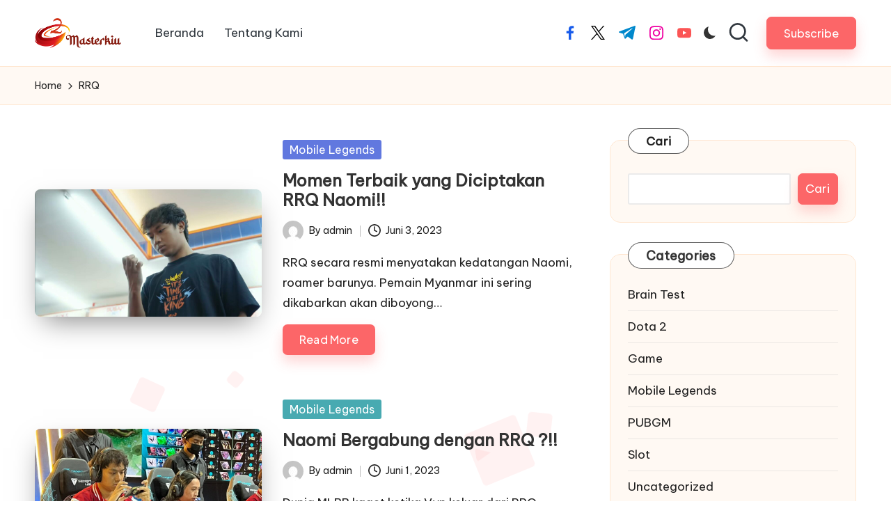

--- FILE ---
content_type: text/css
request_url: https://2masterkiu.id/wp-content/themes/blogmate/style.css?ver=6.9
body_size: 2375
content:
/*
Theme Name: Blogmate
Author: Peregrine themes
Template: bloglo
Text Domain: blogmate
Description: BlogMate, a child theme of Bloglo, features a boxed width design with an animated background pattern. With a horizontal blog list style, it offers extensive customization options for colors and typography. Lightweight and moderate, BlogMate is a customizable News Magazine WordPress theme with one-click demo importer. Perfect for personal and multi-author bloggers, it's ideal for dynamic news, magazines, blogs, and creative sites. SEO friendly, WPML, Gutenberg, WooCommerce, and RTL ready, it's suitable for various content publishers and online magazines. Live preview : https://demo.peregrine-themes.com/bloglo/blogmate/
Author URI: https://peregrine-themes.com/
Theme URI: https://peregrine-themes.com/blogmate/
Version: 1.0.10
Requires at least: 5.4
Tested up to: 6.6
Requires PHP: 5.6
License: GPLv2 or later
License URI: http://www.gnu.org/licenses/gpl-2.0.html
Tags: two-columns, right-sidebar, left-sidebar, footer-widgets, blog, news, entertainment, custom-background, custom-menu, custom-logo, post-formats, sticky-post, editor-style, threaded-comments, translation-ready, custom-colors, featured-images, full-width-template, theme-options, flexible-header, wide-blocks
*/

html body {
  background-color: #fff;
}

.bloglo-blog-horizontal .bloglo-article.post.sticky {
  outline: none;
}

.bloglo-blog-horizontal .bloglo-article.post.sticky .entry-media {
  outline: 5px solid var(--bloglo-primary_15);
}

.widget.bloglo-entry .wp-block-image+p {
  margin-top: 0;
}

.widget.bloglo-entry .wp-block-image figure,
#page .widget.bloglo-entry .wp-block-image figure {
  margin: 0 1rem 0 0;
}

#page .widget.bloglo-entry .wp-block-social-links {
  margin-bottom: 0;
}

body.bloglo-menu-animation-squarebox:not(.bloglo-is-mobile) #bloglo-header-inner .bloglo-nav>ul>li>a {
  padding: 0.4rem 1.4rem 0.4rem;
}

body.bloglo-blog-horizontal .bloglo-article:not(.format-quote) .entry-meta {
  margin-top: 1.6rem;
}

body .navigation .nav-links .bloglo-animate-arrow,
body .navigation .nav-links .page-numbers,
body .page-links>span {
  background-color: transparent;
}

.bloglo-btn.btn-small {
  font-size: 95% !important;
}

.entry-footer .bloglo-btn.btn-text-1 {
  letter-spacing: 0.02rem;
  padding: 0.8rem 2.4rem !important;
  color: #fff;
  background-color: var(--bloglo-primary) !important;
}

.entry-footer .bloglo-btn.btn-text-1>span::before {
  display: none;
}

.entry-footer .bloglo-btn.btn-text-1,
.wp-block-search .wp-block-search__button,
body .bloglo-btn:not(.btn-text-1) {
  line-height: 1.8;
  border-radius: 7px !important;
  transform: translate(0px, 0px) !important;
  box-shadow: 0 10px 18px 0 var(--bloglo-primary_27) !important;
  -webkit-transition: var(--bloglo-transition-primary);
  transition: var(--bloglo-transition-primary);
}

.entry-footer .bloglo-btn.btn-text-1:active,
.wp-block-search .wp-block-search__button:active,
body .bloglo-btn:not(.btn-text-1):active,
.entry-footer .bloglo-btn.btn-text-1:hover,
.wp-block-search .wp-block-search__button:hover,
body .bloglo-btn:not(.btn-text-1):hover {
  color: #fff;
  transform: translateY(-2px) !important;
  box-shadow: 0 10px 18px 0 var(--bloglo-primary_09) !important;
}

body .navigation .nav-links .page-numbers:not(.prev, .next).current,
body .navigation .nav-links .page-numbers:hover button,
body.using-keyboard .navigation .nav-links .page-numbers:focus button,
body .navigation .nav-links .page-numbers:not(.prev, .next):hover,
body.using-keyboard .navigation .nav-links .page-numbers:not(.prev, .next):focus,
body .page-links a:hover span,
body.using-keyboard .page-links a:focus span,
body.bloglo-menu-animation-squarebox:not(.bloglo-is-mobile) #bloglo-header-inner .bloglo-nav>ul>li.current-menu-item>a,
body.bloglo-menu-animation-squarebox:not(.bloglo-is-mobile) #bloglo-header-inner .bloglo-nav>ul>li.current_page_item>a,
body.bloglo-menu-animation-squarebox:not(.bloglo-is-mobile) #bloglo-header-inner .bloglo-nav>ul>li>a:hover,
body.bloglo-menu-animation-squarebox:not(.bloglo-is-mobile).using-keyboard #bloglo-header-inner .bloglo-nav>ul>li>a:focus {
  color: #fff !important;
  box-shadow: 0 10px 18px 0 var(--bloglo-primary_27);
}

.entry-footer .bloglo-btn.btn-text-1:active,
.wp-block-search .wp-block-search__button:active,
body .bloglo-btn:not(.btn-text-1):active {
  transform: translateY(0px) !important;
}

/* Post content bg color */
.ticker-slider-items,
.pyml-slider-items,
.author .author-box,
.bloglo-sidebar-style-3 #secondary .bloglo-widget,
.bloglo-sidebar-style-3 .elementor-widget-sidebar .bloglo-widget {
  border-radius: 1.5rem !important;
  box-shadow: none !important;
  border: 0.1rem solid rgba(190, 190, 190, 0.2);
}

html:not([data-theme=dark]) .ticker-slider-items,
html:not([data-theme=dark]) .pyml-slider-items,
html:not([data-theme=dark]) .author .author-box,
html:not([data-theme=dark]) .bloglo-sidebar-style-3 #secondary .bloglo-widget,
html:not([data-theme=dark]) .bloglo-sidebar-style-3 .elementor-widget-sidebar .bloglo-widget {
  background: #fff9f3;
  border: 0.1rem solid #ffe7d2 !important;
}

.ticker-slider-items .ticker-title {
  border-radius: 0.8rem;
  border-bottom-right-radius: 0;
  border-top-right-radius: 0;
}

.ticker-slider-controls .ticker-slider-pause {
  border-radius: 0.8rem;
  border-bottom-left-radius: 0;
  border-top-left-radius: 0;
}

.bloglo-sidebar-style-3.is-section-heading-init-s2 #secondary .bloglo-widget {
  position: relative;
  margin-bottom: 4.5rem;
}

.is-section-heading-init-s2 #pyml .pyml-slider-items .widget-title,
.bloglo-sidebar-style-3.is-section-heading-init-s2 #secondary .bloglo-widget .widget-title,
.bloglo-sidebar-style-3.is-section-heading-init-s2 #secondary .bloglo-widget .wp-block-search .wp-block-search__label,
.bloglo-sidebar-style-3.is-section-heading-init-s2 #secondary .bloglo-widget .wp-block-heading {
  position: absolute;
  left: 2.5rem;
  top: -1.8rem;
  z-index: 2;
}

.is-section-heading-init-s2 #featured_links .widget-title,
.is-section-heading-init-s2 #pyml .pyml-slider-items .widget-title,
.is-footer-heading-init-s2 #bloglo-footer .wp-block-heading,
.is-footer-heading-init-s2 #bloglo-footer .widget-title,
.is-section-heading-init-s2:not(.bloglo-sidebar-style-1) #secondary .bloglo-widget .widget-title,
.is-section-heading-init-s2:not(.bloglo-sidebar-style-1) #secondary .bloglo-widget .wp-block-search .wp-block-search__label,
.is-section-heading-init-s2:not(.bloglo-sidebar-style-1) #secondary .bloglo-widget .wp-block-heading {
  letter-spacing: 0.25px;
  width: auto;
  line-height: 1.2;
  display: inline-block;
  padding: 8px 25px 7px;
  background-color: #fff;
  border-radius: 10rem;
  margin-bottom: 0;
  border: 1px solid rgba(39, 39, 39, 0.75);
}

html[data-theme="dark"] .is-section-heading-init-s2 #featured_links .widget-title,
html[data-theme="dark"] .is-footer-heading-init-s2 #bloglo-footer .wp-block-heading,
html[data-theme="dark"] .is-footer-heading-init-s2 #bloglo-footer .widget-title,
html[data-theme="dark"] .is-section-heading-init-s2 #pyml .pyml-slider-items .widget-title,
html[data-theme="dark"] .is-section-heading-init-s2:not(.bloglo-sidebar-style-1) #secondary .bloglo-widget .widget-title,
html[data-theme="dark"] .is-section-heading-init-s2:not(.bloglo-sidebar-style-1) #secondary .bloglo-widget .wp-block-search .wp-block-search__label,
html[data-theme="dark"] .is-section-heading-init-s2:not(.bloglo-sidebar-style-1) #secondary .bloglo-widget .wp-block-heading {
  background-color: rgba(0, 0, 0, 0.75);
  border: 0.1rem solid rgba(190, 190, 190, 0.3);
}

.is-section-heading-init-s2:not(.bloglo-sidebar-style-1) #secondary .bloglo-widget .wp-block-search .wp-block-search__inside-wrapper {
  padding-top: 2.2rem;
}

.is-section-heading-init-s2 #pyml .pyml-slider-items {
  position: relative;
}

.is-section-heading-init-s2 #pyml .pyml-slider-items .widget-title+.bloglo-flex-row.gy-4 {
  margin-top: 0;
}

/* Custom CSS */

.bloglo-blog-horizontal .bloglo-flex-row.g-4 {
  --bloglo-gutter-y: 4.8rem;
  --bloglo-gutter-x: 4.8rem;
}

.bloglo-blog-horizontal .bloglo-article:not(.format-quote) .bloglo-blog-entry-wrapper.bloglo-thumb-left .entry-media {
  border-radius: 0.8rem;
}

body .pyml-slide-item .pyml-slider-backgrounds .pyml-slide-bg,
body .wp-block-latest-posts__featured-image {
  border: 0.1rem solid rgba(39, 39, 39, 0.75);
  border-radius: 0.8rem;
  box-shadow: 2px 2px 3px 0px rgba(93, 112, 234, 0.1);
}

.pyml-slider-items {
  padding: 2.2rem;
}

.bloglo-waves-wrapper {
  position: fixed;
  width: 100%;
  height: 100%;
  overflow: hidden;
  top: 0;
  left: 0;
  z-index: -1;
}

.bloglo-waves-wrapper .circle,
.bloglo-waves-wrapper .triangle,
.bloglo-waves-wrapper .square {
  position: absolute;
  bottom: -100px;
  width: 40px;
  height: 40px;
  background: var(--bloglo-primary_15);
  border-radius: 5px;
  opacity: 0.1;
  animation: rise 10s infinite ease-in;
}

.bloglo-waves-wrapper .square:nth-child(1) {
  width: 40px;
  height: 40px;
  left: 10%;
  animation-duration: 8s;
}

.bloglo-waves-wrapper .square:nth-child(2) {
  width: 20px;
  height: 20px;
  left: 20%;
  animation-duration: 5s;
  animation-delay: 1s;
}

.bloglo-waves-wrapper .square:nth-child(3) {
  width: 50px;
  height: 50px;
  left: 35%;
  animation-duration: 7s;
  animation-delay: 2s;
}

.bloglo-waves-wrapper .square:nth-child(4) {
  width: 80px;
  height: 80px;
  left: 50%;
  animation-duration: 11s;
  animation-delay: 0s;
}

.bloglo-waves-wrapper .square:nth-child(5) {
  width: 35px;
  height: 35px;
  left: 55%;
  animation-duration: 6s;
  animation-delay: 1s;
}

.bloglo-waves-wrapper .square:nth-child(6) {
  width: 45px;
  height: 45px;
  left: 65%;
  animation-duration: 8s;
  animation-delay: 3s;
}

.bloglo-waves-wrapper .square:nth-child(7) {
  width: 90px;
  height: 90px;
  left: 70%;
  animation-duration: 12s;
  animation-delay: 2s;
}

.bloglo-waves-wrapper .square:nth-child(8) {
  width: 25px;
  height: 25px;
  left: 80%;
  animation-duration: 6s;
  animation-delay: 2s;
}

.bloglo-waves-wrapper .square:nth-child(9) {
  width: 15px;
  height: 15px;
  left: 70%;
  animation-duration: 5s;
  animation-delay: 1s;
}

.bloglo-waves-wrapper .square:nth-child(10) {
  width: 90px;
  height: 90px;
  left: 25%;
  animation-duration: 10s;
  animation-delay: 4s;
}

.bloglo-waves-wrapper .triangle {
  clip-path: polygon(50% 0%, 0% 100%, 100% 100%);
}

.bloglo-waves-wrapper .triangle:nth-child(1) {
  width: 20px;
  height: 22px;
  left: 50%;
  animation-delay: 0s;
}

.bloglo-waves-wrapper .triangle:nth-child(2) {
  width: 30px;
  height: 28px;
  left: 25%;
  animation-delay: 12s;
}

.bloglo-waves-wrapper .triangle:nth-child(3) {
  width: 30px;
  height: 28px;
  left: 80%;
  animation-delay: 4s;
}

.bloglo-waves-wrapper .triangle:nth-child(4) {
  width: 40px;
  height: 38px;
  left: 30%;
  animation-delay: 18s;
}

.bloglo-waves-wrapper .triangle:nth-child(5) {
  width: 50px;
  height: 40px;
  left: 70%;
  animation-delay: 1s;
}

.bloglo-waves-wrapper .circle {
  border-radius: 100%;
}

.bloglo-waves-wrapper .circle:nth-child(1) {
  width: 22px;
  height: 20px;
  left: 10%;
  animation-delay: 0s;
}

.bloglo-waves-wrapper .circle:nth-child(2) {
  width: 84px;
  height: 80px;
  left: 45%;
  animation-delay: 12s;
}

.bloglo-waves-wrapper .circle:nth-child(3) {
  width: 53px;
  height: 50px;
  left: 90%;
  animation-delay: 4s;
}

.bloglo-waves-wrapper .circle:nth-child(4) {
  width: 53px;
  height: 50px;
  left: 60%;
  animation-delay: 18s;
}

.bloglo-waves-wrapper .circle:nth-child(5) {
  width: 43px;
  height: 40px;
  left: 90%;
  animation-delay: 1s;
}


@keyframes rise {
  0% {
      bottom: -100px;
      transform: translateX(0) rotate(0deg);
  }

  50% {
      transform: translate(100px) rotate(180deg);
  }

  100% {
      bottom: 1080px;
      transform: translateX(-200px) rotate(360deg);
  }
}

/* Dynamic CSS */
[data-theme=dark] .bloglo-breadcrumbs {
  background-color: transparent;
  border-color: rgba(190, 190, 190, 0.3);
}

html[data-theme="dark"] .bloglo-sidebar-style-3 #secondary .bloglo-widget {
  background-color: rgba(0, 0, 0, 0.3);
}

/* Block CSS */

.content-area .wp-block-site-title a:not(:hover, :focus) {
  color: inherit;
}

.content-area .wp-block-site-title a:not(.bloglo-btn):not(.wp-block-button__link):hover,
.content-area .wp-block-site-title a:not(.bloglo-btn):not(.wp-block-button__link):focus {
  color: var(--bloglo-primary);
}

.single .entry-content .wp-block-avatar img {
  margin: 0;
}

.wp-block-navigation .wp-block-page-list {
  margin: 0;
}

.content-area .bloglo-entry .wp-block-navigation:where(:not([class*=has-text-decoration])) a,
.wp-block-navigation:where(:not([class*=has-text-decoration])) a {
  text-decoration: none;
}

.wp-block-navigation .has-child .wp-block-navigation__submenu-container {
  list-style: none;
  margin: 0;
}

.wp-block-navigation .wp-block-page-list > .wp-block-navigation-item:not(:first-child) {
  margin-left: 1rem;
}

.wp-block-file {
  align-items: center;
  display: flex;
  flex-wrap: wrap;
  justify-content: space-between;
}

.wp-block-file a:not(.wp-block-file__button) {
  font-weight: 700;
}

#page #main .wp-block-cover .wp-block-cover-text a,
#page #main :where(.wp-block-cover-image:not(.has-text-color)),
#page #main :where(.wp-block-cover:not(.has-text-color)) {
  color: #fff;
}

.post-category a:hover,
.post-category a:focus {
  text-decoration: underline;
}

.wp-block-categories-dropdown.wp-block-categories {
  margin-top: 16px;
}